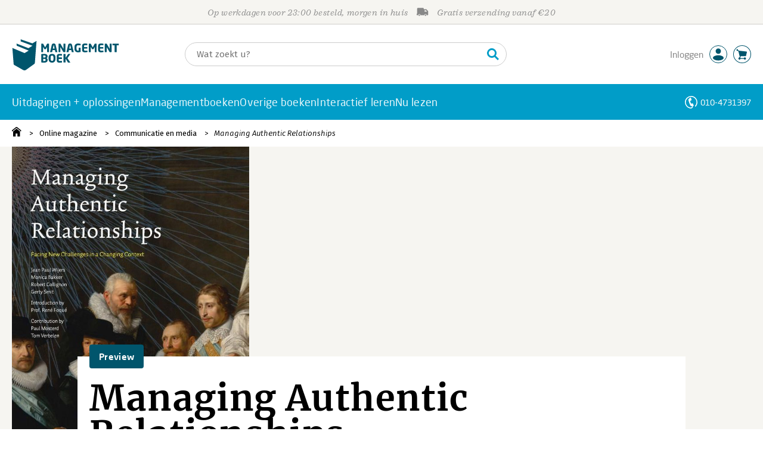

--- FILE ---
content_type: application/javascript
request_url: https://i.mgtbk.nl/platform/m4-managementboek-00140733/dist/js/tuvok.js
body_size: 380
content:
import { on, closest } from "./helpers.js";
import { getCookie } from "./cookie.js";
tuvokInit();
function tuvokInit() {
  on(document.body, "click", ".tuvok .-js--play", function (evt) {
    const tuvok = closest(evt.target, ".tuvok");
    evt.preventDefault();
    let mediaType = tuvok.dataset["frametype"];
    let marketingCookie = getCookie('cookieMarketing');
    if (mediaType == 'spotify' && marketingCookie != true) {
      tuvok.innerHTML = tuvok.innerHTML + `<div class="-podcast-cookie-container">
				<div class="-podcast-cookie-content">
					<span>Voordat u deze podcast kunt beluisteren, dient u akkoord te gaan met onze marketing cookie voorwaarden.</span>
					<span class="-js-trigger-popup" rel="cookie-popup">Klik hier voor meer informatie.</span>
				</div>
			</div>`;
      return;
    }
    let iframe = document.createElement("iframe");
    iframe.classList.add("-f");
    iframe.sandbox.add("allow-scripts");
    iframe.sandbox.add("allow-popups");
    iframe.sandbox.add("allow-same-origin");
    iframe.allowFullscreen = true;
    iframe.src = tuvok.dataset["framesrc"];
    evt.target.remove();
    tuvok.appendChild(iframe);
    return false;
  });
}